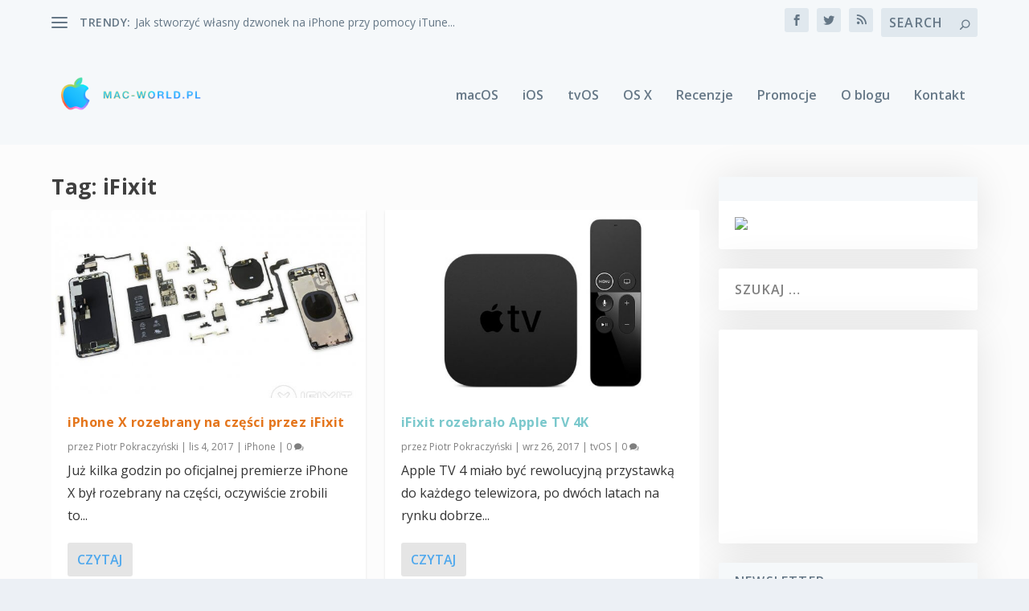

--- FILE ---
content_type: text/html; charset=utf-8
request_url: https://www.google.com/recaptcha/api2/aframe
body_size: 256
content:
<!DOCTYPE HTML><html><head><meta http-equiv="content-type" content="text/html; charset=UTF-8"></head><body><script nonce="3W8b9dC8epbk9r0vFJeJ8A">/** Anti-fraud and anti-abuse applications only. See google.com/recaptcha */ try{var clients={'sodar':'https://pagead2.googlesyndication.com/pagead/sodar?'};window.addEventListener("message",function(a){try{if(a.source===window.parent){var b=JSON.parse(a.data);var c=clients[b['id']];if(c){var d=document.createElement('img');d.src=c+b['params']+'&rc='+(localStorage.getItem("rc::a")?sessionStorage.getItem("rc::b"):"");window.document.body.appendChild(d);sessionStorage.setItem("rc::e",parseInt(sessionStorage.getItem("rc::e")||0)+1);localStorage.setItem("rc::h",'1769568186668');}}}catch(b){}});window.parent.postMessage("_grecaptcha_ready", "*");}catch(b){}</script></body></html>

--- FILE ---
content_type: text/css
request_url: https://mac-world.pl/wp-content/et-cache/6998/et-core-unified-6998.min.css?ver=1767862241
body_size: 382
content:
@media only screen and (min-width:1025px){.with_sidebar .et_pb_extra_column_sidebar{min-width:29%;max-width:29%;width:29%;flex-basis:29%}.with_sidebar .et_pb_extra_column_main{min-width:71%;max-width:71%;width:71%;flex-basis:71%}}body{font-size:16px}body,p{line-height:1.8em}h1,h2,h3,h4,h5,h6,h1 a,h2 a,h3 a,h4 a,h5 a,h6 a{font-weight:bold;font-style:normal;text-transform:none;text-decoration:none}a,a:visited,.post-content a,.et_pb_pagebuilder_layout .et_pb_blurb_container p a,.et_pb_pagebuilder_layout .et_pb_code a,.et_pb_pagebuilder_layout .et_pb_promo_description a,.et_pb_pagebuilder_layout .et_pb_newsletter_description a,.et_pb_pagebuilder_layout .et_pb_team_member_description>a,.et_pb_pagebuilder_layout .et_pb_pricing li a,.et_pb_pagebuilder_layout .et_pb_slide_content a,.et_pb_pagebuilder_layout .et_pb_tab a,.et_pb_pagebuilder_layout .et_pb_text a,.et_pb_pagebuilder_layout .et_pb_toggle_content a,.et_pb_pagebuilder_layout .et_pb_fullwidth_code a{color:#4fa8ed}body{color:rgba(0,0,0,0.8)}#page-container{background-color:#fcfcfc}#et-navigation ul li,#et-navigation li a,#et-navigation>ul>li>a{font-weight:600;font-style:normal;text-transform:none;text-decoration:none}#et-menu>li a,#et-menu>li.menu-item-has-children>a:after,#et-menu>li.mega-menu-featured>a:after,#et-extra-mobile-menu>li.mega-menu-featured>a:after{color:#657786}#et-menu>li>a:hover,#et-menu>li.menu-item-has-children>a:hover:after,#et-menu>li.mega-menu-featured>a:hover:after,#et-navigation>ul#et-menu>li.current-menu-item>a,#et-navigation>ul#et-menu>li.current_page_item>a,#et-extra-mobile-menu>li.mega-menu-featured>a:hover:after,#et-extra-mobile-menu>li.current-menu-item>a,#et-extra-mobile-menu>li.current_page_item>a,#et-extra-mobile-menu>li>a:hover{color:#657786}#et-navigation>ul>li>a:before{background-color:#657786}#main-header{background-color:#f5f8fa}#top-header{background-color:#f5f8fa}#et-secondary-menu a,#et-secondary-menu li.menu-item-has-children>a:after{color:#657786}#et-secondary-menu ul a,#et-secondary-menu li>ul li.menu-item-has-children>a:after{color:rgba(221,51,51,0.6)}#et-trending-label,#et-trending-button{color:#657786}#et-trending-button span{background-color:#657786}header.header .et-trending-post a,header.header .et-trending-post a:visited{color:#657786}#et-info .et-cart,#et-info .et-top-search .et-search-field,#et-info .et-extra-social-icons .et-extra-icon{background-color:#e0e8ee}#et-info .et-cart,#et-info .et-top-search .et-search-field,#et-info .et-top-search .et-search-submit:before,#et-info .et-extra-social-icons .et-extra-icon,#et-info .et-extra-social-icons .et-extra-icon:before{color:#657786}#footer-bottom{background-color:#f5f8fa}#footer-info,#footer-info a{color:#657786}#footer #footer-bottom #footer-nav ul.et-extra-social-icons .et-extra-icon:before{color:#657786}code{background:#eee;padding:0 10px}.wp-caption{border:0;background-color:transparent}#hp_blog_row .hp_blog .post-content{display:none}#gallery-2 img,#gallery-4 img{border:0!important}